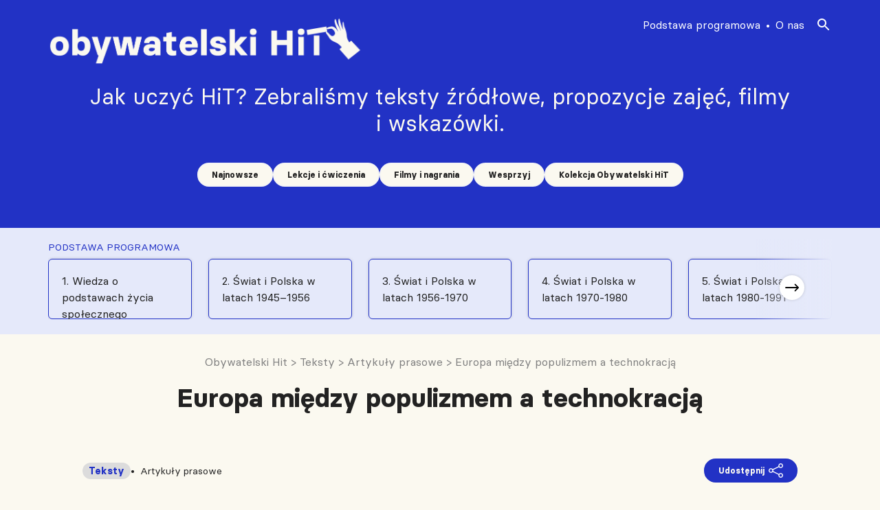

--- FILE ---
content_type: text/html; charset=UTF-8
request_url: https://obywatelskihit.pl/podstawa_programowa/europa-miedzy-populizmem-a-technokracja/
body_size: 11184
content:

<!doctype html>
<!--[if lt IE 9]><html class="no-js no-svg ie lt-ie9 lt-ie8 lt-ie7" lang="pl-PL" itemscope itemtype="https://schema.org/WebSite"> <![endif]-->
<!--[if IE 9]><html class="no-js no-svg ie ie9 lt-ie9 lt-ie8" lang="pl-PL" itemscope itemtype="https://schema.org/WebSite"> <![endif]-->
<!--[if gt IE 9]><!--><html class="no-js no-svg" lang="pl-PL" itemscope itemtype="https://schema.org/WebSite"> <!--<![endif]-->
<head>
    <!-- Global Site Tag (gtag.js) - Google Analytics -->
    <script async src="https://www.googletagmanager.com/gtag/js?id=G-8SXWCN4N2H"></script>
    <script>
        window.dataLayer = window.dataLayer || [];
        function gtag(){dataLayer.push(arguments);}
        gtag('js', new Date());
        gtag('config', 'G-8SXWCN4N2H');
    </script>
    <link rel="stylesheet" href="https://obywatelskihit.pl/wp-content/themes/sos/style/css/main.css" type="text/css" media="screen" />
    <link rel="stylesheet" href="https://obywatelskihit.pl/wp-content/themes/sos/assets/slider/tiny-slider.css" type="text/css" media="screen" />
    <link rel="stylesheet" href="https://obywatelskihit.pl/wp-content/themes/sos/assets/slider/tiny-slider-style.css" type="text/css" media="screen" />
    <meta http-equiv="Content-Type" content="text/html; charset=UTF-8" />
    <meta http-equiv="X-UA-Compatible" content="IE=edge">
    <meta name="viewport" content="width=device-width, initial-scale=1">
    <meta property="og:image" content="https://obywatelskihit.pl/wp-content/themes/sos/assets/images/obywatelski-hit-FB.png" />
    <meta property="og:image:secure_url" content="https://obywatelskihit.pl/wp-content/themes/sos/assets/images/obywatelski-hit-FB.png" />
    <meta charset="UTF-8" />
    <meta name="description" content="Jak uczyć HiT?  Zebraliśmy teksty źródłowe, propozycje zajęć, filmy i&nbsp;wskazówki.">
    <link rel="author" href="https://obywatelskihit.pl/wp-content/themes/sos/humans.txt" />
    <link rel="pingback" href="https://obywatelskihit.pl/xmlrpc.php" />
    <link rel="profile" href="http://gmpg.org/xfn/11">
    <link rel="icon" href="data:;base64,iVBORw0KGgo=">
    <script src="https://obywatelskihit.pl/wp-content/themes/sos/assets/js/jquery-3.6.0.min.js"></script>
        <script src="https://cdnjs.cloudflare.com/ajax/libs/tiny-slider/2.9.2/min/tiny-slider.js"></script>
    <script src="https://obywatelskihit.pl/wp-content/themes/sos/assets/js/script.js"></script>
    <script src="https://obywatelskihit.pl/wp-content/themes/sos/assets/js/siema.min.js"></script>
    <script src="https://obywatelskihit.pl/wp-content/themes/sos/assets/js/breaking-news-carousel.js"></script>
    <!-- <script src="https://obywatelskihit.pl/wp-content/themes/sos/assets/js/persons-hit-carousel.js"></script> -->
    <script src="https://obywatelskihit.pl/wp-content/themes/sos/assets/js/institutions-carousel.js"></script>
    <script src="https://obywatelskihit.pl/wp-content/themes/sos/assets/js/programs-nav-carousel.js"></script>
    <title>Europa między populizmem a technokracją &#8211; Obywatelski Hit</title>
<meta name='robots' content='max-image-preview:large' />
<script type='application/javascript'>console.log('PixelYourSite Free version 9.4.2');</script>
<link rel="alternate" type="application/rss+xml" title="Obywatelski Hit &raquo; Kanał z wpisami" href="https://obywatelskihit.pl/feed/" />
<link rel="alternate" type="application/rss+xml" title="Obywatelski Hit &raquo; Kanał z komentarzami" href="https://obywatelskihit.pl/comments/feed/" />
<link rel="alternate" title="oEmbed (JSON)" type="application/json+oembed" href="https://obywatelskihit.pl/wp-json/oembed/1.0/embed?url=https%3A%2F%2Fobywatelskihit.pl%2Fpodstawa_programowa%2Feuropa-miedzy-populizmem-a-technokracja%2F" />
<link rel="alternate" title="oEmbed (XML)" type="text/xml+oembed" href="https://obywatelskihit.pl/wp-json/oembed/1.0/embed?url=https%3A%2F%2Fobywatelskihit.pl%2Fpodstawa_programowa%2Feuropa-miedzy-populizmem-a-technokracja%2F&#038;format=xml" />
<style id='wp-img-auto-sizes-contain-inline-css' type='text/css'>
img:is([sizes=auto i],[sizes^="auto," i]){contain-intrinsic-size:3000px 1500px}
/*# sourceURL=wp-img-auto-sizes-contain-inline-css */
</style>
<style id='wp-emoji-styles-inline-css' type='text/css'>

	img.wp-smiley, img.emoji {
		display: inline !important;
		border: none !important;
		box-shadow: none !important;
		height: 1em !important;
		width: 1em !important;
		margin: 0 0.07em !important;
		vertical-align: -0.1em !important;
		background: none !important;
		padding: 0 !important;
	}
/*# sourceURL=wp-emoji-styles-inline-css */
</style>
<style id='wp-block-library-inline-css' type='text/css'>
:root{--wp-block-synced-color:#7a00df;--wp-block-synced-color--rgb:122,0,223;--wp-bound-block-color:var(--wp-block-synced-color);--wp-editor-canvas-background:#ddd;--wp-admin-theme-color:#007cba;--wp-admin-theme-color--rgb:0,124,186;--wp-admin-theme-color-darker-10:#006ba1;--wp-admin-theme-color-darker-10--rgb:0,107,160.5;--wp-admin-theme-color-darker-20:#005a87;--wp-admin-theme-color-darker-20--rgb:0,90,135;--wp-admin-border-width-focus:2px}@media (min-resolution:192dpi){:root{--wp-admin-border-width-focus:1.5px}}.wp-element-button{cursor:pointer}:root .has-very-light-gray-background-color{background-color:#eee}:root .has-very-dark-gray-background-color{background-color:#313131}:root .has-very-light-gray-color{color:#eee}:root .has-very-dark-gray-color{color:#313131}:root .has-vivid-green-cyan-to-vivid-cyan-blue-gradient-background{background:linear-gradient(135deg,#00d084,#0693e3)}:root .has-purple-crush-gradient-background{background:linear-gradient(135deg,#34e2e4,#4721fb 50%,#ab1dfe)}:root .has-hazy-dawn-gradient-background{background:linear-gradient(135deg,#faaca8,#dad0ec)}:root .has-subdued-olive-gradient-background{background:linear-gradient(135deg,#fafae1,#67a671)}:root .has-atomic-cream-gradient-background{background:linear-gradient(135deg,#fdd79a,#004a59)}:root .has-nightshade-gradient-background{background:linear-gradient(135deg,#330968,#31cdcf)}:root .has-midnight-gradient-background{background:linear-gradient(135deg,#020381,#2874fc)}:root{--wp--preset--font-size--normal:16px;--wp--preset--font-size--huge:42px}.has-regular-font-size{font-size:1em}.has-larger-font-size{font-size:2.625em}.has-normal-font-size{font-size:var(--wp--preset--font-size--normal)}.has-huge-font-size{font-size:var(--wp--preset--font-size--huge)}.has-text-align-center{text-align:center}.has-text-align-left{text-align:left}.has-text-align-right{text-align:right}.has-fit-text{white-space:nowrap!important}#end-resizable-editor-section{display:none}.aligncenter{clear:both}.items-justified-left{justify-content:flex-start}.items-justified-center{justify-content:center}.items-justified-right{justify-content:flex-end}.items-justified-space-between{justify-content:space-between}.screen-reader-text{border:0;clip-path:inset(50%);height:1px;margin:-1px;overflow:hidden;padding:0;position:absolute;width:1px;word-wrap:normal!important}.screen-reader-text:focus{background-color:#ddd;clip-path:none;color:#444;display:block;font-size:1em;height:auto;left:5px;line-height:normal;padding:15px 23px 14px;text-decoration:none;top:5px;width:auto;z-index:100000}html :where(.has-border-color){border-style:solid}html :where([style*=border-top-color]){border-top-style:solid}html :where([style*=border-right-color]){border-right-style:solid}html :where([style*=border-bottom-color]){border-bottom-style:solid}html :where([style*=border-left-color]){border-left-style:solid}html :where([style*=border-width]){border-style:solid}html :where([style*=border-top-width]){border-top-style:solid}html :where([style*=border-right-width]){border-right-style:solid}html :where([style*=border-bottom-width]){border-bottom-style:solid}html :where([style*=border-left-width]){border-left-style:solid}html :where(img[class*=wp-image-]){height:auto;max-width:100%}:where(figure){margin:0 0 1em}html :where(.is-position-sticky){--wp-admin--admin-bar--position-offset:var(--wp-admin--admin-bar--height,0px)}@media screen and (max-width:600px){html :where(.is-position-sticky){--wp-admin--admin-bar--position-offset:0px}}

/*# sourceURL=wp-block-library-inline-css */
</style><style id='global-styles-inline-css' type='text/css'>
:root{--wp--preset--aspect-ratio--square: 1;--wp--preset--aspect-ratio--4-3: 4/3;--wp--preset--aspect-ratio--3-4: 3/4;--wp--preset--aspect-ratio--3-2: 3/2;--wp--preset--aspect-ratio--2-3: 2/3;--wp--preset--aspect-ratio--16-9: 16/9;--wp--preset--aspect-ratio--9-16: 9/16;--wp--preset--color--black: #000000;--wp--preset--color--cyan-bluish-gray: #abb8c3;--wp--preset--color--white: #ffffff;--wp--preset--color--pale-pink: #f78da7;--wp--preset--color--vivid-red: #cf2e2e;--wp--preset--color--luminous-vivid-orange: #ff6900;--wp--preset--color--luminous-vivid-amber: #fcb900;--wp--preset--color--light-green-cyan: #7bdcb5;--wp--preset--color--vivid-green-cyan: #00d084;--wp--preset--color--pale-cyan-blue: #8ed1fc;--wp--preset--color--vivid-cyan-blue: #0693e3;--wp--preset--color--vivid-purple: #9b51e0;--wp--preset--gradient--vivid-cyan-blue-to-vivid-purple: linear-gradient(135deg,rgb(6,147,227) 0%,rgb(155,81,224) 100%);--wp--preset--gradient--light-green-cyan-to-vivid-green-cyan: linear-gradient(135deg,rgb(122,220,180) 0%,rgb(0,208,130) 100%);--wp--preset--gradient--luminous-vivid-amber-to-luminous-vivid-orange: linear-gradient(135deg,rgb(252,185,0) 0%,rgb(255,105,0) 100%);--wp--preset--gradient--luminous-vivid-orange-to-vivid-red: linear-gradient(135deg,rgb(255,105,0) 0%,rgb(207,46,46) 100%);--wp--preset--gradient--very-light-gray-to-cyan-bluish-gray: linear-gradient(135deg,rgb(238,238,238) 0%,rgb(169,184,195) 100%);--wp--preset--gradient--cool-to-warm-spectrum: linear-gradient(135deg,rgb(74,234,220) 0%,rgb(151,120,209) 20%,rgb(207,42,186) 40%,rgb(238,44,130) 60%,rgb(251,105,98) 80%,rgb(254,248,76) 100%);--wp--preset--gradient--blush-light-purple: linear-gradient(135deg,rgb(255,206,236) 0%,rgb(152,150,240) 100%);--wp--preset--gradient--blush-bordeaux: linear-gradient(135deg,rgb(254,205,165) 0%,rgb(254,45,45) 50%,rgb(107,0,62) 100%);--wp--preset--gradient--luminous-dusk: linear-gradient(135deg,rgb(255,203,112) 0%,rgb(199,81,192) 50%,rgb(65,88,208) 100%);--wp--preset--gradient--pale-ocean: linear-gradient(135deg,rgb(255,245,203) 0%,rgb(182,227,212) 50%,rgb(51,167,181) 100%);--wp--preset--gradient--electric-grass: linear-gradient(135deg,rgb(202,248,128) 0%,rgb(113,206,126) 100%);--wp--preset--gradient--midnight: linear-gradient(135deg,rgb(2,3,129) 0%,rgb(40,116,252) 100%);--wp--preset--font-size--small: 13px;--wp--preset--font-size--medium: 20px;--wp--preset--font-size--large: 36px;--wp--preset--font-size--x-large: 42px;--wp--preset--spacing--20: 0.44rem;--wp--preset--spacing--30: 0.67rem;--wp--preset--spacing--40: 1rem;--wp--preset--spacing--50: 1.5rem;--wp--preset--spacing--60: 2.25rem;--wp--preset--spacing--70: 3.38rem;--wp--preset--spacing--80: 5.06rem;--wp--preset--shadow--natural: 6px 6px 9px rgba(0, 0, 0, 0.2);--wp--preset--shadow--deep: 12px 12px 50px rgba(0, 0, 0, 0.4);--wp--preset--shadow--sharp: 6px 6px 0px rgba(0, 0, 0, 0.2);--wp--preset--shadow--outlined: 6px 6px 0px -3px rgb(255, 255, 255), 6px 6px rgb(0, 0, 0);--wp--preset--shadow--crisp: 6px 6px 0px rgb(0, 0, 0);}:where(.is-layout-flex){gap: 0.5em;}:where(.is-layout-grid){gap: 0.5em;}body .is-layout-flex{display: flex;}.is-layout-flex{flex-wrap: wrap;align-items: center;}.is-layout-flex > :is(*, div){margin: 0;}body .is-layout-grid{display: grid;}.is-layout-grid > :is(*, div){margin: 0;}:where(.wp-block-columns.is-layout-flex){gap: 2em;}:where(.wp-block-columns.is-layout-grid){gap: 2em;}:where(.wp-block-post-template.is-layout-flex){gap: 1.25em;}:where(.wp-block-post-template.is-layout-grid){gap: 1.25em;}.has-black-color{color: var(--wp--preset--color--black) !important;}.has-cyan-bluish-gray-color{color: var(--wp--preset--color--cyan-bluish-gray) !important;}.has-white-color{color: var(--wp--preset--color--white) !important;}.has-pale-pink-color{color: var(--wp--preset--color--pale-pink) !important;}.has-vivid-red-color{color: var(--wp--preset--color--vivid-red) !important;}.has-luminous-vivid-orange-color{color: var(--wp--preset--color--luminous-vivid-orange) !important;}.has-luminous-vivid-amber-color{color: var(--wp--preset--color--luminous-vivid-amber) !important;}.has-light-green-cyan-color{color: var(--wp--preset--color--light-green-cyan) !important;}.has-vivid-green-cyan-color{color: var(--wp--preset--color--vivid-green-cyan) !important;}.has-pale-cyan-blue-color{color: var(--wp--preset--color--pale-cyan-blue) !important;}.has-vivid-cyan-blue-color{color: var(--wp--preset--color--vivid-cyan-blue) !important;}.has-vivid-purple-color{color: var(--wp--preset--color--vivid-purple) !important;}.has-black-background-color{background-color: var(--wp--preset--color--black) !important;}.has-cyan-bluish-gray-background-color{background-color: var(--wp--preset--color--cyan-bluish-gray) !important;}.has-white-background-color{background-color: var(--wp--preset--color--white) !important;}.has-pale-pink-background-color{background-color: var(--wp--preset--color--pale-pink) !important;}.has-vivid-red-background-color{background-color: var(--wp--preset--color--vivid-red) !important;}.has-luminous-vivid-orange-background-color{background-color: var(--wp--preset--color--luminous-vivid-orange) !important;}.has-luminous-vivid-amber-background-color{background-color: var(--wp--preset--color--luminous-vivid-amber) !important;}.has-light-green-cyan-background-color{background-color: var(--wp--preset--color--light-green-cyan) !important;}.has-vivid-green-cyan-background-color{background-color: var(--wp--preset--color--vivid-green-cyan) !important;}.has-pale-cyan-blue-background-color{background-color: var(--wp--preset--color--pale-cyan-blue) !important;}.has-vivid-cyan-blue-background-color{background-color: var(--wp--preset--color--vivid-cyan-blue) !important;}.has-vivid-purple-background-color{background-color: var(--wp--preset--color--vivid-purple) !important;}.has-black-border-color{border-color: var(--wp--preset--color--black) !important;}.has-cyan-bluish-gray-border-color{border-color: var(--wp--preset--color--cyan-bluish-gray) !important;}.has-white-border-color{border-color: var(--wp--preset--color--white) !important;}.has-pale-pink-border-color{border-color: var(--wp--preset--color--pale-pink) !important;}.has-vivid-red-border-color{border-color: var(--wp--preset--color--vivid-red) !important;}.has-luminous-vivid-orange-border-color{border-color: var(--wp--preset--color--luminous-vivid-orange) !important;}.has-luminous-vivid-amber-border-color{border-color: var(--wp--preset--color--luminous-vivid-amber) !important;}.has-light-green-cyan-border-color{border-color: var(--wp--preset--color--light-green-cyan) !important;}.has-vivid-green-cyan-border-color{border-color: var(--wp--preset--color--vivid-green-cyan) !important;}.has-pale-cyan-blue-border-color{border-color: var(--wp--preset--color--pale-cyan-blue) !important;}.has-vivid-cyan-blue-border-color{border-color: var(--wp--preset--color--vivid-cyan-blue) !important;}.has-vivid-purple-border-color{border-color: var(--wp--preset--color--vivid-purple) !important;}.has-vivid-cyan-blue-to-vivid-purple-gradient-background{background: var(--wp--preset--gradient--vivid-cyan-blue-to-vivid-purple) !important;}.has-light-green-cyan-to-vivid-green-cyan-gradient-background{background: var(--wp--preset--gradient--light-green-cyan-to-vivid-green-cyan) !important;}.has-luminous-vivid-amber-to-luminous-vivid-orange-gradient-background{background: var(--wp--preset--gradient--luminous-vivid-amber-to-luminous-vivid-orange) !important;}.has-luminous-vivid-orange-to-vivid-red-gradient-background{background: var(--wp--preset--gradient--luminous-vivid-orange-to-vivid-red) !important;}.has-very-light-gray-to-cyan-bluish-gray-gradient-background{background: var(--wp--preset--gradient--very-light-gray-to-cyan-bluish-gray) !important;}.has-cool-to-warm-spectrum-gradient-background{background: var(--wp--preset--gradient--cool-to-warm-spectrum) !important;}.has-blush-light-purple-gradient-background{background: var(--wp--preset--gradient--blush-light-purple) !important;}.has-blush-bordeaux-gradient-background{background: var(--wp--preset--gradient--blush-bordeaux) !important;}.has-luminous-dusk-gradient-background{background: var(--wp--preset--gradient--luminous-dusk) !important;}.has-pale-ocean-gradient-background{background: var(--wp--preset--gradient--pale-ocean) !important;}.has-electric-grass-gradient-background{background: var(--wp--preset--gradient--electric-grass) !important;}.has-midnight-gradient-background{background: var(--wp--preset--gradient--midnight) !important;}.has-small-font-size{font-size: var(--wp--preset--font-size--small) !important;}.has-medium-font-size{font-size: var(--wp--preset--font-size--medium) !important;}.has-large-font-size{font-size: var(--wp--preset--font-size--large) !important;}.has-x-large-font-size{font-size: var(--wp--preset--font-size--x-large) !important;}
/*# sourceURL=global-styles-inline-css */
</style>

<style id='classic-theme-styles-inline-css' type='text/css'>
/*! This file is auto-generated */
.wp-block-button__link{color:#fff;background-color:#32373c;border-radius:9999px;box-shadow:none;text-decoration:none;padding:calc(.667em + 2px) calc(1.333em + 2px);font-size:1.125em}.wp-block-file__button{background:#32373c;color:#fff;text-decoration:none}
/*# sourceURL=/wp-includes/css/classic-themes.min.css */
</style>
<script type="text/javascript" id="wp-statistics-tracker-js-extra">
/* <![CDATA[ */
var WP_Statistics_Tracker_Object = {"hitRequestUrl":"https://obywatelskihit.pl/wp-json/wp-statistics/v2/hit?wp_statistics_hit_rest=yes&track_all=1&current_page_type=post_type_podstawa_programowa&current_page_id=1229&search_query&page_uri=L3BvZHN0YXdhX3Byb2dyYW1vd2EvZXVyb3BhLW1pZWR6eS1wb3B1bGl6bWVtLWEtdGVjaG5va3JhY2phLw=","keepOnlineRequestUrl":"https://obywatelskihit.pl/wp-json/wp-statistics/v2/online?wp_statistics_hit_rest=yes&track_all=1&current_page_type=post_type_podstawa_programowa&current_page_id=1229&search_query&page_uri=L3BvZHN0YXdhX3Byb2dyYW1vd2EvZXVyb3BhLW1pZWR6eS1wb3B1bGl6bWVtLWEtdGVjaG5va3JhY2phLw=","option":{"dntEnabled":true,"cacheCompatibility":false}};
//# sourceURL=wp-statistics-tracker-js-extra
/* ]]> */
</script>
<script type="text/javascript" src="https://obywatelskihit.pl/wp-content/plugins/wp-statistics/assets/js/tracker.js?ver=6.9" id="wp-statistics-tracker-js"></script>
<script type="text/javascript" src="https://obywatelskihit.pl/wp-includes/js/jquery/jquery.min.js?ver=3.7.1" id="jquery-core-js"></script>
<script type="text/javascript" src="https://obywatelskihit.pl/wp-includes/js/jquery/jquery-migrate.min.js?ver=3.4.1" id="jquery-migrate-js"></script>
<script type="text/javascript" src="https://obywatelskihit.pl/wp-content/plugins/pixelyoursite/dist/scripts/jquery.bind-first-0.2.3.min.js?ver=6.9" id="jquery-bind-first-js"></script>
<script type="text/javascript" src="https://obywatelskihit.pl/wp-content/plugins/pixelyoursite/dist/scripts/js.cookie-2.1.3.min.js?ver=2.1.3" id="js-cookie-pys-js"></script>
<script type="text/javascript" id="pys-js-extra">
/* <![CDATA[ */
var pysOptions = {"staticEvents":{"facebook":{"init_event":[{"delay":0,"type":"static","name":"PageView","pixelIds":["1150193092577261"],"eventID":"3c8f5020-2b1d-411f-80f8-83eb0b82e5fa","params":{"page_title":"Europa mi\u0119dzy populizmem a technokracj\u0105","post_type":"podstawa_programowa","post_id":1229,"plugin":"PixelYourSite","user_role":"guest","event_url":"obywatelskihit.pl/podstawa_programowa/europa-miedzy-populizmem-a-technokracja/"},"e_id":"init_event","ids":[],"hasTimeWindow":false,"timeWindow":0,"woo_order":"","edd_order":""}]}},"dynamicEvents":[],"triggerEvents":[],"triggerEventTypes":[],"facebook":{"pixelIds":["1150193092577261"],"advancedMatching":[],"removeMetadata":false,"contentParams":{"post_type":"podstawa_programowa","post_id":1229,"content_name":"Europa mi\u0119dzy populizmem a technokracj\u0105","tags":"","categories":"Teksty, Artyku\u0142y prasowe"},"commentEventEnabled":true,"wooVariableAsSimple":false,"downloadEnabled":true,"formEventEnabled":true,"serverApiEnabled":false,"wooCRSendFromServer":false,"send_external_id":null},"debug":"","siteUrl":"https://obywatelskihit.pl","ajaxUrl":"https://obywatelskihit.pl/wp-admin/admin-ajax.php","ajax_event":"4dc3d8f65c","enable_remove_download_url_param":"1","cookie_duration":"7","last_visit_duration":"60","enable_success_send_form":"","ajaxForServerEvent":"1","gdpr":{"ajax_enabled":false,"all_disabled_by_api":false,"facebook_disabled_by_api":false,"analytics_disabled_by_api":false,"google_ads_disabled_by_api":false,"pinterest_disabled_by_api":false,"bing_disabled_by_api":false,"externalID_disabled_by_api":false,"facebook_prior_consent_enabled":true,"analytics_prior_consent_enabled":true,"google_ads_prior_consent_enabled":null,"pinterest_prior_consent_enabled":true,"bing_prior_consent_enabled":true,"cookiebot_integration_enabled":false,"cookiebot_facebook_consent_category":"marketing","cookiebot_analytics_consent_category":"statistics","cookiebot_tiktok_consent_category":"marketing","cookiebot_google_ads_consent_category":null,"cookiebot_pinterest_consent_category":"marketing","cookiebot_bing_consent_category":"marketing","consent_magic_integration_enabled":false,"real_cookie_banner_integration_enabled":false,"cookie_notice_integration_enabled":false,"cookie_law_info_integration_enabled":false},"cookie":{"disabled_all_cookie":false,"disabled_advanced_form_data_cookie":false,"disabled_landing_page_cookie":false,"disabled_first_visit_cookie":false,"disabled_trafficsource_cookie":false,"disabled_utmTerms_cookie":false,"disabled_utmId_cookie":false},"woo":{"enabled":false},"edd":{"enabled":false}};
//# sourceURL=pys-js-extra
/* ]]> */
</script>
<script type="text/javascript" src="https://obywatelskihit.pl/wp-content/plugins/pixelyoursite/dist/scripts/public.js?ver=9.4.2" id="pys-js"></script>

<!-- OG: 3.2.3 -->
<meta property="og:image" content="https://obywatelskihit.pl/wp-content/uploads/2022/09/obywatelski-hit-fav.png"><meta property="og:description" content="Europa między populizmem a technokracją"><meta property="og:type" content="article"><meta property="og:locale" content="pl_PL"><meta property="og:site_name" content="Obywatelski Hit"><meta property="og:title" content="Europa między populizmem a technokracją"><meta property="og:url" content="https://obywatelskihit.pl/podstawa_programowa/europa-miedzy-populizmem-a-technokracja/"><meta property="og:updated_time" content="2022-08-28T14:51:05+02:00">
<meta property="article:published_time" content="2022-08-17T12:23:00+00:00"><meta property="article:modified_time" content="2022-08-28T12:51:05+00:00"><meta property="article:section" content="Teksty"><meta property="article:section" content="Artykuły prasowe"><meta property="article:author:username" content="Szymon">
<meta property="twitter:partner" content="ogwp"><meta property="twitter:card" content="summary"><meta property="twitter:title" content="Europa między populizmem a technokracją"><meta property="twitter:description" content="Europa między populizmem a technokracją"><meta property="twitter:url" content="https://obywatelskihit.pl/podstawa_programowa/europa-miedzy-populizmem-a-technokracja/">
<meta itemprop="image" content="https://obywatelskihit.pl/wp-content/uploads/2022/09/obywatelski-hit-fav.png"><meta itemprop="name" content="Europa między populizmem a technokracją"><meta itemprop="description" content="Europa między populizmem a technokracją"><meta itemprop="datePublished" content="2022-08-17"><meta itemprop="dateModified" content="2022-08-28T12:51:05+00:00"><meta itemprop="author" content="Szymon"><meta itemprop="tagline" content="Jak uczyć HiT?  Zebraliśmy teksty źródłowe, propozycje zajęć, filmy i&nbsp;wskazówki.">
<meta property="profile:username" content="Szymon">
<!-- /OG -->

<link rel="https://api.w.org/" href="https://obywatelskihit.pl/wp-json/" /><link rel="alternate" title="JSON" type="application/json" href="https://obywatelskihit.pl/wp-json/wp/v2/podstawa_programowa/1229" /><link rel="EditURI" type="application/rsd+xml" title="RSD" href="https://obywatelskihit.pl/xmlrpc.php?rsd" />
<meta name="generator" content="WordPress 6.9" />
<link rel="canonical" href="https://obywatelskihit.pl/podstawa_programowa/europa-miedzy-populizmem-a-technokracja/" />
<link rel='shortlink' href='https://obywatelskihit.pl/?p=1229' />
<meta name="facebook-domain-verification" content="e3bydklcg4fsu1mh8wyvh41wrddljb" />
		<script>
		(function(h,o,t,j,a,r){
			h.hj=h.hj||function(){(h.hj.q=h.hj.q||[]).push(arguments)};
			h._hjSettings={hjid:3150500,hjsv:5};
			a=o.getElementsByTagName('head')[0];
			r=o.createElement('script');r.async=1;
			r.src=t+h._hjSettings.hjid+j+h._hjSettings.hjsv;
			a.appendChild(r);
		})(window,document,'//static.hotjar.com/c/hotjar-','.js?sv=');
		</script>
		<!-- Analytics by WP Statistics v14.1.5 - https://wp-statistics.com/ -->
<link rel="icon" href="https://obywatelskihit.pl/wp-content/uploads/2022/09/obywatelski-hit-fav.png" sizes="32x32" />
<link rel="icon" href="https://obywatelskihit.pl/wp-content/uploads/2022/09/obywatelski-hit-fav.png" sizes="192x192" />
<link rel="apple-touch-icon" href="https://obywatelskihit.pl/wp-content/uploads/2022/09/obywatelski-hit-fav.png" />
<meta name="msapplication-TileImage" content="https://obywatelskihit.pl/wp-content/uploads/2022/09/obywatelski-hit-fav.png" />

			</head>

	<body class="wp-singular podstawa_programowa-template-default single single-podstawa_programowa postid-1229 wp-theme-sos" data-template="base.twig">
		<header>
									
<div class="header">
    <div class="wrapper">
        <div class="header-inner general-container">
            <a href="/" class="header-logo">
                <img src="https://obywatelskihit.pl/wp-content/themes/sos/assets/images/sos-logo-header.png" alt="SOS"/>
            </a>
            <div class="header-title-nav">
                    <h1>Jak uczyć HiT?  Zebraliśmy teksty źródłowe, propozycje zajęć, filmy i&nbsp;wskazówki.</h1>
                    <div class="header-title-nav-inner">
                        <nav id="nav-main" class="nav-main" role="navigation">
                            	<ul>
			<li class="menu-item menu-item-type-taxonomy menu-item-object-category">
			<a target="_self" href="https://obywatelskihit.pl/category/nowe-materialy/" class="cat-link">Najnowsze</a>
					</li>
			<li class="menu-item menu-item-type-taxonomy menu-item-object-category">
			<a target="_self" href="https://obywatelskihit.pl/category/lekcje/" class="cat-link">Lekcje i ćwiczenia</a>
					</li>
			<li class="menu-item menu-item-type-taxonomy menu-item-object-category">
			<a target="_self" href="https://obywatelskihit.pl/category/filmy-i-nagrania/" class="cat-link">Filmy i nagrania</a>
					</li>
			<li class="menu-item menu-item-type-post_type menu-item-object-post">
			<a target="_self" href="https://obywatelskihit.pl/pomoz-nam-stworzyc-obywatelski-hit/" class="cat-link">Wesprzyj</a>
					</li>
			<li class="menu-item menu-item-type-taxonomy menu-item-object-category">
			<a target="_self" href="https://obywatelskihit.pl/category/nowe-materialy/kolekcja-obywatelski-hit/" class="cat-link">Kolekcja Obywatelski HiT</a>
					</li>
		</ul>
                        </nav>
                    </div>
            </div>
            <nav class="nav-mobile" role="navigation">
                <div class="nav-mobile-inner">
	<div class="menu-mobile-btn-outer">
		<button class="navbar-toggler navbar-opener collapsed" type="button" data-toggle="collapse" data-target="#cg_nav_mobile_content" aria-controls="navbarNavAltMarkup" aria-expanded="false" aria-label="Toggle navigation">
			<span class="navbar-toggler-icon d-none d-sm-block d-md-block">
				<svg width="24" height="24" viewBox="0 0 24 24" fill="none" xmlns="http://www.w3.org/2000/svg" aria-labelledby="cg_nav_title1">
					<title id="cg_nav_title1">Menu</title>
					<rect x="1" y="2" width="18" height="2.5" fill="#fff"></rect>
					<rect x="1" y="8" width="18" height="2.5" fill="#ffffff"></rect>
					<rect x="1" y="14" width="18" height="2.5" fill="#ffffff"></rect>
				</svg>
			</span>
		</button>
		<button class="navbar-toggler navbar-closer collapsed" type="button" data-toggle="collapse" data-target="#cg_nav_mobile_content" aria-controls="navbarNavAltMarkup" aria-expanded="false" aria-label="Toggle navigation">
			<svg width="30" height="30" viewBox="10 13 20 20" fill="none" xmlns="http://www.w3.org/2000/svg" aria-labelledby="cg_nav_title3">
				<title id="cg_nav_title3">Zamknij</title>
				<path d="M16 26L26 16" stroke="#ffffff" stroke-width="1.5"></path>
				<path d="M26 26L16 16" stroke="#ffffff" stroke-width="1.5"></path>
			</svg>
		</button>
	</div>
</div>

<div class="menu-mobile-list-outer">
    <div class="menu-mobile-subtitle">Tematy:</div>
	<div class="menu-mobile-list">
			<ul>
			<li class="menu-item menu-item-type-taxonomy menu-item-object-category">
			<a target="_self" href="https://obywatelskihit.pl/category/nowe-materialy/" class="cat-link">Najnowsze</a>
					</li>
			<li class="menu-item menu-item-type-taxonomy menu-item-object-category">
			<a target="_self" href="https://obywatelskihit.pl/category/lekcje/" class="cat-link">Lekcje i ćwiczenia</a>
					</li>
			<li class="menu-item menu-item-type-taxonomy menu-item-object-category">
			<a target="_self" href="https://obywatelskihit.pl/category/filmy-i-nagrania/" class="cat-link">Filmy i nagrania</a>
					</li>
			<li class="menu-item menu-item-type-post_type menu-item-object-post">
			<a target="_self" href="https://obywatelskihit.pl/pomoz-nam-stworzyc-obywatelski-hit/" class="cat-link">Wesprzyj</a>
					</li>
			<li class="menu-item menu-item-type-taxonomy menu-item-object-category">
			<a target="_self" href="https://obywatelskihit.pl/category/nowe-materialy/kolekcja-obywatelski-hit/" class="cat-link">Kolekcja Obywatelski HiT</a>
					</li>
		</ul>
	</div>
    <div class="search-form">
    <div class="search-form-title">Wyszukaj</div>
    <form role="search" method="get" id="searchform" class="searchform" action="https://obywatelskihit.pl">
        <input type="text" value="" placeholder="Wyszukaj" name="s" id="s" />
        <div class="search-form-icons">
            <span class="close-form">✕</span>
            <input type="submit" id="searchsubmit" class="icon-search" value="" />
        </div>
    </form>
</div>	<ul class="sub-menu-mobile">
		<li><a href="/o-nas">O nas</a></li>
		<li><a href="/#programs">Podstawa programowa</a></li>
	</ul>
</div>


            </nav>
            <div class="header-search">
                <a href="/#programs">Podstawa programowa</a>
                <a href="/o-nas">O nas</a>
                <span class="show-search" id="show-search"></span>
                <div class="search-form">
                    <form role="search" method="get" id="searchform" class="searchform" action="https://obywatelskihit.pl">
                        <input type="text" value="" placeholder="Wyszukaj" name="s" id="s" />
                        <div class="search-form-icons">
                            <span class="close-form" id="close-form">✕</span>
                            <input type="submit" id="searchsubmit" class="icon-search" value="" />
                        </div>
                    </form>
                </div>
            </div>
        </div>
    </div>
</div>		</header>

		<div id="content" role="main" class="content-wrapper">
			<div class="wrapper ">
							<section class="programs-nav">
    <div class="programs-nav-list-outer general-container">
        <h2>Podstawa programowa</h2>
        <div class="programs-nav-list">
                            <div class="chapter-item card ">
                    <h3>
                        <a href="https://obywatelskihit.pl/rozdzial/1-wiedza-o-podstawach-zycia-spolecznego/">1. Wiedza o podstawach życia społecznego</a>
                    </h3>
                </div>
                            <div class="chapter-item card ">
                    <h3>
                        <a href="https://obywatelskihit.pl/rozdzial/2-swiat-i-polska-w-latach-1945-1956/">2. Świat i Polska w latach 1945–1956</a>
                    </h3>
                </div>
                            <div class="chapter-item card ">
                    <h3>
                        <a href="https://obywatelskihit.pl/rozdzial/3-swiat-i-polska-w-latach-1956-1970/">3. Świat i Polska w latach 1956-1970</a>
                    </h3>
                </div>
                            <div class="chapter-item card ">
                    <h3>
                        <a href="https://obywatelskihit.pl/rozdzial/4-swiat-i-polska-w-latach-1970-1980/">4. Świat i Polska w latach 1970-1980</a>
                    </h3>
                </div>
                            <div class="chapter-item card ">
                    <h3>
                        <a href="https://obywatelskihit.pl/rozdzial/5-swiat-i-polska-w-latach-1980-1991/">5. Świat i Polska w latach 1980-1991</a>
                    </h3>
                </div>
                            <div class="chapter-item card ">
                    <h3>
                        <a href="https://obywatelskihit.pl/rozdzial/6-swiat-i-polska-w-latach-1991-2001/">6. Świat i Polska w latach 1991-2001</a>
                    </h3>
                </div>
                            <div class="chapter-item card ">
                    <h3>
                        <a href="https://obywatelskihit.pl/rozdzial/7-swiat-i-polska-w-pierwszych-dwoch-dekadach-xxi-wieku/">7. Świat i Polska w pierwszych dwóch dekadach XXI wieku</a>
                    </h3>
                </div>
                            <div class="chapter-item card ">
                    <h3>
                        <a href="https://obywatelskihit.pl/rozdzial/pracownia/">Pracownia</a>
                    </h3>
                </div>
                            <div class="chapter-item card ">
                    <h3>
                        <a href="https://obywatelskihit.pl/rozdzial/hit/">HiT+</a>
                    </h3>
                </div>
                    </div>
        <a class="carousel_control_next" role="button">
            <span class="icon-arrow-right"></span>
        </a>
        <a class="carousel_control_prev" role="button" data-slide="next">
            <span class="icon-arrow-left"></span>
        </a>
    </div>
</section>		<div class="content-wrapper general-container">
		<article class="post-type-podstawa_programowa" id="post-1229">
						<section class="article-content">
									<div class="breadcrumb"><!-- Breadcrumb NavXT 7.2.0 -->
<span property="itemListElement" typeof="ListItem"><a property="item" typeof="WebPage" href="https://obywatelskihit.pl" class="home" ><span property="name">Obywatelski Hit</span></a><meta property="position" content="1"></span> &gt; <span property="itemListElement" typeof="ListItem"><a property="item" typeof="WebPage" href="https://obywatelskihit.pl/category/teksty/?post_type=podstawa_programowa" class="taxonomy category" ><span property="name">Teksty</span></a><meta property="position" content="2"></span> &gt; <span property="itemListElement" typeof="ListItem"><a property="item" typeof="WebPage" href="https://obywatelskihit.pl/category/teksty/artykuly-prasowe/?post_type=podstawa_programowa" class="taxonomy category" ><span property="name">Artykuły prasowe</span></a><meta property="position" content="3"></span> &gt; <span property="itemListElement" typeof="ListItem"><span property="name" class="post post-podstawa_programowa current-item">Europa między populizmem a technokracją</span><meta property="url" content="https://obywatelskihit.pl/podstawa_programowa/europa-miedzy-populizmem-a-technokracja/"><meta property="position" content="4"></span></div>
								<h1 class="article-h1">Europa między populizmem a technokracją</h1>
				<div class="post-info">
					<span class="post-info-intitution"></span>
									</div>
				<div class="article-body">
										
				</div>
			</section>
		</article>
		<div class="post-categories">
			<div class="post-categories-list">
									<a href="https://obywatelskihit.pl/category/teksty/" class="category with-children cat-link ">Teksty</a>					
									<a href="https://obywatelskihit.pl/category/teksty/artykuly-prasowe/" class="category ">Artykuły prasowe</a>					
							</div>
			<div class="post-share">
				<div class="cat-link">
					<span>Udostępnij</span>
					<svg version="1.1" id="Layer_1" xmlns="http://www.w3.org/2000/svg" xmlns:xlink="http://www.w3.org/1999/xlink" x="0px" y="0px" viewBox="0 0 512.001 512.001" style="enable-background:new 0 0 512.001 512.001;" fill="#ffffff" xml:space="preserve"> <g> <g> <path d="M429.531,345.86c-25.841,0-49.488,11.769-64.918,31.551L162.241,276.925c1.755-6.685,2.698-13.696,2.698-20.925 c0-7.229-0.943-14.24-2.698-20.926l202.457-100.526c15.112,19.216,38.547,31.592,64.833,31.592 c45.473,0,82.469-36.995,82.469-82.469c0-45.474-36.995-82.468-82.469-82.468s-82.469,36.995-82.469,82.469 c0,7.229,0.942,14.24,2.697,20.925L147.302,205.124c-15.112-19.216-38.547-31.592-64.833-31.592 C36.995,173.532,0,210.527,0,256.001s36.995,82.469,82.469,82.469c26.287,0,49.722-12.378,64.834-31.592l202.433,100.514 c-1.776,6.776-2.672,13.774-2.672,20.937c0,45.474,36.995,82.469,82.469,82.469c45.474,0,82.469-36.995,82.469-82.469 C512.001,382.855,475.005,345.86,429.531,345.86z M429.531,34.675c27.018,0,48.998,21.98,48.998,48.998 c0,27.018-21.98,48.998-48.998,48.998c-27.018,0-48.998-21.98-48.998-48.998C380.533,56.655,402.513,34.675,429.531,34.675z M82.469,304.999c-27.018,0-48.998-21.981-48.998-48.998s21.98-48.998,48.998-48.998c27.019,0,48.999,21.98,48.999,48.998 C131.468,283.018,109.488,304.999,82.469,304.999z M429.531,477.326c-27.018,0-48.998-21.98-48.998-48.998 c0-26.683,21.414-48.998,48.998-48.998c27.018,0,48.998,21.98,48.998,48.998S456.549,477.326,429.531,477.326z"/> </g> </g> <g> </g> <g> </g> <g> </g> <g> </g> <g> </g> <g> </g> <g> </g> <g> </g> <g> </g> <g> </g> <g> </g> <g> </g> <g> </g> <g> </g> <g> </g> </svg>
				</div>
				<div class="news-item-share-icons">
					<div class="news-item-share-icons-inner">
						<a target="_blank" href="https://www.facebook.com/sharer/sharer.php?u=https://obywatelskihit.pl/podstawa_programowa/europa-miedzy-populizmem-a-technokracja/ ">
							<img src="https://obywatelskihit.pl/wp-content/themes/sos/assets/images/fb-logo.svg" alt="">
						</a>
						<a target="_blank" href="http://www.twitter.com/share?url=https://obywatelskihit.pl/podstawa_programowa/europa-miedzy-populizmem-a-technokracja/">
							<img src="https://obywatelskihit.pl/wp-content/themes/sos/assets/images/tw-logo.svg" alt="">
						</a>
						<a target="_blank" href="http://api.whatsapp.com/send?text=https://obywatelskihit.pl/podstawa_programowa/europa-miedzy-populizmem-a-technokracja/">
							<img src="https://obywatelskihit.pl/wp-content/themes/sos/assets/images/wapp-logo.svg" alt="">                            
						</a>
						<span class="icon-email"></span>
					</div>
				</div>
				<div class="copy-info">
					Skopiowano
				</div>
			</div>
		</div>
															</div><!-- /content-wrapper -->
			</div>
					</div>

					<footer id="footer">
				<div class="footer">
    <div class="footer-inner general-container">
        <div class="footer-top">
            <div class="footer-logo">
                <a href="https://sosdlaedukacji.pl/o-nas/" class="footer-logo-img" target="_blank">
                    <img src="https://obywatelskihit.pl/wp-content/themes/sos/assets/images/SOS dla edukacji _logo.png" alt="SOS" srcset="https://obywatelskihit.pl/wp-content/themes/sos/assets/images/SOS dla edukacji _logo.png"/>
                </a>
            </div>
            <div class="footer-nav">
                <ul>
                    <li><a href="/o-nas">O nas</a></li>
                </ul>
            </div>
            <div class="footer-contact">
                <div class="footer-contact-email">
                    <div class="footer-contact-email-text">
                        Nie znalazłeś/-łaś interesujących Cię tematów?<br> Skontaktuj się z nami
                    </div>
                    <div class="footer-contect-inner">
                        <div class="copy-email-outer">
                            <div class="cat-link copy-email">
                                <span class="icon-email-white"></span>katarzyna.niewczas@art61.pl
                            </div>
                            <div class="copy-info">
                                Skopiowano
                            </div>
                        </div>
                        <div class="cat-link cat-link-fb">
                            <a target="_blank" href="https://www.facebook.com/obywatelskiHiT">
                                <img src="https://obywatelskihit.pl/wp-content/themes/sos/assets/images/fb-logo-white.svg" alt="">
                            </a>
                        </div>
                    </div>
                </div>
                <div class="footer-contact-social"></div>
            </div>
        </div>
        <div class="footer-middle">
            <div>
                <div>Wesprzyj nas: Stowarzyszenie 61</div>
                <div>82 1500 1777 1217 7008 8552 0000<br>z dopiskiem "wspieram Obywatelski HiT"</div>
            </div>
            <div>
                Stowarzyszenie 61<br>
                ul. Szpitalna 5/5, 00-031 Warszawa<br>
                KRS: 0000244561<br>
                NIP: 701 00 38 976<br>
                REGON: 140419408
            </div>
            <div class="site-works">ObywatelskiHiT.pl powstał dzięki wsparciu<br>
                <a href="//www.batory.org.pl">Fundacji im. Batorego i darczyńców indywidualnych.</a>
            </div>
        </div>
        <div class="footer-bottom">
            <div class="realization">
                <span>© 2022</span>
                <a target="_blank" href="https://vavatech.pl">Vavatech</a>
            </div>
        </div>
    </div>
</div>
			</footer>
			<script type="speculationrules">
{"prefetch":[{"source":"document","where":{"and":[{"href_matches":"/*"},{"not":{"href_matches":["/wp-*.php","/wp-admin/*","/wp-content/uploads/*","/wp-content/*","/wp-content/plugins/*","/wp-content/themes/sos/*","/*\\?(.+)"]}},{"not":{"selector_matches":"a[rel~=\"nofollow\"]"}},{"not":{"selector_matches":".no-prefetch, .no-prefetch a"}}]},"eagerness":"conservative"}]}
</script>
<script type="text/javascript">
  window._mfq = window._mfq || [];
  (function() {
    var mf = document.createElement("script");
    mf.type = "text/javascript"; mf.defer = true;
    mf.src = "//cdn.mouseflow.com/projects/c54c9453-96c0-4caa-957b-3d1c17a1200e.js";
    document.getElementsByTagName("head")[0].appendChild(mf);
  })();
</script><noscript><img height="1" width="1" style="display: none;" src="https://www.facebook.com/tr?id=1150193092577261&ev=PageView&noscript=1&cd%5Bpage_title%5D=Europa+mi%C4%99dzy+populizmem+a+technokracj%C4%85&cd%5Bpost_type%5D=podstawa_programowa&cd%5Bpost_id%5D=1229&cd%5Bplugin%5D=PixelYourSite&cd%5Buser_role%5D=guest&cd%5Bevent_url%5D=obywatelskihit.pl%2Fpodstawa_programowa%2Feuropa-miedzy-populizmem-a-technokracja%2F" alt=""></noscript>
<script id="wp-emoji-settings" type="application/json">
{"baseUrl":"https://s.w.org/images/core/emoji/17.0.2/72x72/","ext":".png","svgUrl":"https://s.w.org/images/core/emoji/17.0.2/svg/","svgExt":".svg","source":{"concatemoji":"https://obywatelskihit.pl/wp-includes/js/wp-emoji-release.min.js?ver=6.9"}}
</script>
<script type="module">
/* <![CDATA[ */
/*! This file is auto-generated */
const a=JSON.parse(document.getElementById("wp-emoji-settings").textContent),o=(window._wpemojiSettings=a,"wpEmojiSettingsSupports"),s=["flag","emoji"];function i(e){try{var t={supportTests:e,timestamp:(new Date).valueOf()};sessionStorage.setItem(o,JSON.stringify(t))}catch(e){}}function c(e,t,n){e.clearRect(0,0,e.canvas.width,e.canvas.height),e.fillText(t,0,0);t=new Uint32Array(e.getImageData(0,0,e.canvas.width,e.canvas.height).data);e.clearRect(0,0,e.canvas.width,e.canvas.height),e.fillText(n,0,0);const a=new Uint32Array(e.getImageData(0,0,e.canvas.width,e.canvas.height).data);return t.every((e,t)=>e===a[t])}function p(e,t){e.clearRect(0,0,e.canvas.width,e.canvas.height),e.fillText(t,0,0);var n=e.getImageData(16,16,1,1);for(let e=0;e<n.data.length;e++)if(0!==n.data[e])return!1;return!0}function u(e,t,n,a){switch(t){case"flag":return n(e,"\ud83c\udff3\ufe0f\u200d\u26a7\ufe0f","\ud83c\udff3\ufe0f\u200b\u26a7\ufe0f")?!1:!n(e,"\ud83c\udde8\ud83c\uddf6","\ud83c\udde8\u200b\ud83c\uddf6")&&!n(e,"\ud83c\udff4\udb40\udc67\udb40\udc62\udb40\udc65\udb40\udc6e\udb40\udc67\udb40\udc7f","\ud83c\udff4\u200b\udb40\udc67\u200b\udb40\udc62\u200b\udb40\udc65\u200b\udb40\udc6e\u200b\udb40\udc67\u200b\udb40\udc7f");case"emoji":return!a(e,"\ud83e\u1fac8")}return!1}function f(e,t,n,a){let r;const o=(r="undefined"!=typeof WorkerGlobalScope&&self instanceof WorkerGlobalScope?new OffscreenCanvas(300,150):document.createElement("canvas")).getContext("2d",{willReadFrequently:!0}),s=(o.textBaseline="top",o.font="600 32px Arial",{});return e.forEach(e=>{s[e]=t(o,e,n,a)}),s}function r(e){var t=document.createElement("script");t.src=e,t.defer=!0,document.head.appendChild(t)}a.supports={everything:!0,everythingExceptFlag:!0},new Promise(t=>{let n=function(){try{var e=JSON.parse(sessionStorage.getItem(o));if("object"==typeof e&&"number"==typeof e.timestamp&&(new Date).valueOf()<e.timestamp+604800&&"object"==typeof e.supportTests)return e.supportTests}catch(e){}return null}();if(!n){if("undefined"!=typeof Worker&&"undefined"!=typeof OffscreenCanvas&&"undefined"!=typeof URL&&URL.createObjectURL&&"undefined"!=typeof Blob)try{var e="postMessage("+f.toString()+"("+[JSON.stringify(s),u.toString(),c.toString(),p.toString()].join(",")+"));",a=new Blob([e],{type:"text/javascript"});const r=new Worker(URL.createObjectURL(a),{name:"wpTestEmojiSupports"});return void(r.onmessage=e=>{i(n=e.data),r.terminate(),t(n)})}catch(e){}i(n=f(s,u,c,p))}t(n)}).then(e=>{for(const n in e)a.supports[n]=e[n],a.supports.everything=a.supports.everything&&a.supports[n],"flag"!==n&&(a.supports.everythingExceptFlag=a.supports.everythingExceptFlag&&a.supports[n]);var t;a.supports.everythingExceptFlag=a.supports.everythingExceptFlag&&!a.supports.flag,a.supports.everything||((t=a.source||{}).concatemoji?r(t.concatemoji):t.wpemoji&&t.twemoji&&(r(t.twemoji),r(t.wpemoji)))});
//# sourceURL=https://obywatelskihit.pl/wp-includes/js/wp-emoji-loader.min.js
/* ]]> */
</script>

			</body>
</html>


--- FILE ---
content_type: text/javascript
request_url: https://obywatelskihit.pl/wp-content/themes/sos/assets/js/institutions-carousel.js
body_size: 404
content:
institutionsCarousel = {
    siema : null,
    el : null,
    length : null,
    loadedDeferred: false,

    init: function() {
        institutionsCarousel.el = $('.institutions-list')[0];
        institutionsCarousel.length = $(institutionsCarousel.el).children().length;

        institutionsCarousel.siema  = new Siema({
            selector: institutionsCarousel.el,
            perPage: {
                0: 1,
                575: 2,
                767: 3,
                1029: 4,
                1200: 5,
            },
            loop: false,
            onChange: institutionsCarousel.slideChanged,
            onResize: function() {institutionsCarousel.slideChanged(); institutionsCarousel.onResize();},
            onInit: institutionsCarousel.initSlides,
            onClick: institutionsCarousel.itemClicked
        });

        institutionsCarousel.updateButtonsState();
        institutionsCarousel.onResize();
    },
    initSlides: function() {
        $(institutionsCarousel.el).children().eq(0).children().removeClass('active').addClass('inactive').children().removeClass('hidden');
        $(institutionsCarousel.el).children().eq(0).children().eq(0).addClass("active").removeClass('inactive');

        $('.institutions .carousel_control_next').on('click', function() {institutionsCarousel.siema.next();});
        $('.institutions .carousel_control_prev').on('click', function() {institutionsCarousel.siema.prev();});
    },
    slideChanged: function() {
        $(institutionsCarousel.el).children().eq(0).children().removeClass('active').addClass('inactive');
        $(institutionsCarousel.el).children().eq(0).children().eq(institutionsCarousel.siema.currentSlide).addClass("active").removeClass('inactive');

        institutionsCarousel.updateButtonsState();
    },
    updateButtonsState: function() {
        const windowSize = window.innerWidth;

        $('.institutions').removeClass("carousel_at_start").removeClass("carousel_at_end");
        if (institutionsCarousel.siema.currentSlide === 0) $('.institutions').addClass("carousel_at_start");
        if (windowSize <= 767) {
            if ((institutionsCarousel.siema.currentSlide+1) == institutionsCarousel.length) $('.institutions').addClass("carousel_at_end");
        }
    },
    onResize: function() {
        $(institutionsCarousel.el).children().eq(0).css('height', $('.institutions .active').innerHeight());
    }
}

$(document).ready(function() {if ($('.institutions').length) institutionsCarousel.init()});

--- FILE ---
content_type: image/svg+xml
request_url: https://obywatelskihit.pl/wp-content/themes/sos/assets/images/fb-logo.svg
body_size: 503
content:
<svg id="Group_170" data-name="Group 170" xmlns="http://www.w3.org/2000/svg" xmlns:xlink="http://www.w3.org/1999/xlink" width="9.976" height="18.626" viewBox="0 0 9.976 18.626">
  <defs>
    <clipPath id="clip-path">
      <rect id="Rectangle_154" data-name="Rectangle 154" width="9.976" height="18.626" fill="none"/>
    </clipPath>
  </defs>
  <g id="Group_169" data-name="Group 169" clip-path="url(#clip-path)">
    <path id="Path_121" data-name="Path 121" d="M9.322,10.478,9.84,7.107H6.605V4.919A1.685,1.685,0,0,1,8.506,3.1H9.976V.228A17.918,17.918,0,0,0,7.365,0c-2.664,0-4.4,1.614-4.4,4.537V7.106H0v3.371H2.961v8.149H6.605V10.478Z" fill="#020203"/>
  </g>
</svg>
